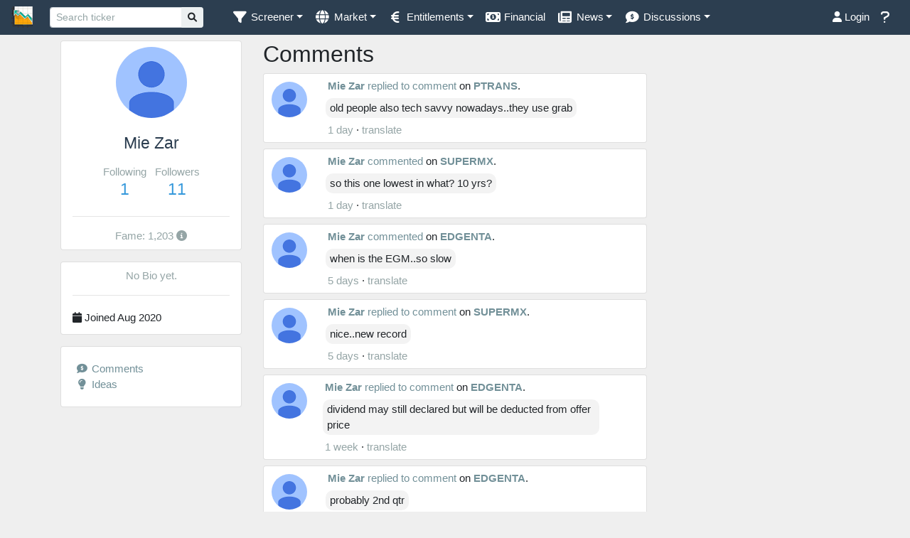

--- FILE ---
content_type: text/html; charset=UTF-8
request_url: https://www.klsescreener.com/v2/users/comments/497187
body_size: 14288
content:
<!DOCTYPE html>

<html xmlns="http://www.w3.org/1999/xhtml">

<head>
    <meta http-equiv="Content-Type" content="text/html; charset=utf-8" />    <meta http-equiv="X-UA-Compatible" content="IE=edge">
    <meta name="viewport" content="width=device-width, initial-scale=1.0, maximum-scale=1.0, user-scalable=no, viewport-fit=cover">
    <title>
        Mie Zar's comments | KLSE Screener
    </title>
    <link href="/v2/img/favicon_v2.ico" type="image/x-icon" rel="icon"/><link href="/v2/img/favicon_v2.ico" type="image/x-icon" rel="shortcut icon"/><link rel="stylesheet" type="text/css" href="//cdn.klsescreener.com/v2/css/chosen.min.css"/>    <link rel="apple-touch-icon" href="/v2/img/apple-touch-icon.png">
    <link rel="icon" sizes="192x192" href="/v2/img/apple-touch-icon.png">
    <script>
        var $base_url = '/v2/';
    </script>
        <!-- <meta name="keywords" content="bursascreener, bursa screener, bursa malaysia, bursa, klse, kuala lumpur stock exchange, stock exchange, kuala lumpur, stock screener, screener, technical analysis, technical, analysis, research"> -->
            <meta property="og:image" content="https://www.klsescreener.com/v2/img/icon_og-image.png" />
        <meta property="og:title" content="Mie Zar's comments">
            <meta name="description" content="Analyse Malaysia stock market better ever. Access everywhere. Available in Google Play Store and App Store!">
        <meta property="og:description" content="Analyse Malaysia stock market better ever. Access everywhere. Available in Google Play Store and App Store!">
        <meta property="og:type" content="article">
    <meta property="og:url" content="https://www.klsescreener.com/v2/users/comments/497187">
    <!--
    <meta property="og:description" content="">
    -->
    <meta property="og:site_name" content="KLSE Screener">
    <meta property="fb:app_id" content="690278390997228">
    <meta property="fb:pages" content="143760695752177">

    <meta property="al:ios:app_store_id" content="593048150" />
    <meta property="al:ios:app_name" content="KLSE Screener" />
    <meta property="al:ios:url" content="https://www.klsescreener.com/v2/users/comments/497187" />

    <meta property="al:android:package" content="net.neobie.klse" />
    <meta property="al:android:app_name" content="KLSE Screener (Bursa)" />

    
    
    <script src="//ajax.googleapis.com/ajax/libs/jquery/3.6.0/jquery.min.js"></script>
    <script src="//ajax.googleapis.com/ajax/libs/jqueryui/1.12.1/jquery-ui.min.js"></script>
    <!-- <script src="//selectize.github.io/selectize.js/js/selectize.js"></script> -->
    <script src="https://cdnjs.cloudflare.com/ajax/libs/selectize.js/0.13.3/js/standalone/selectize.min.js"></script>
    <script src="//cdnjs.cloudflare.com/ajax/libs/toastr.js/2.1.4/toastr.min.js"></script>
    <script src="//cdnjs.cloudflare.com/ajax/libs/moment.js/2.24.0/moment.min.js"></script>
    <script src="https://cdnjs.cloudflare.com/ajax/libs/mustache.js/2.3.0/mustache.min.js"></script>
    <script src="https://cdnjs.cloudflare.com/ajax/libs/js-cookie/2.1.4/js.cookie.min.js"></script>
    <script src="https://cdnjs.cloudflare.com/ajax/libs/floatthead/2.1.4/jquery.floatThead.min.js"></script>
    <script src="https://cdnjs.cloudflare.com/ajax/libs/autosize.js/4.0.0/autosize.min.js"></script>
    <!-- <script src="https://cdn.jsdelivr.net/npm/chart.js@2.9.4/dist/Chart.min.js"></script> -->
    <script src="https://fastly.jsdelivr.net/npm/chart.js@3.9.1/dist/chart.min.js"></script>
    <script src="https://fastly.jsdelivr.net/npm/chart.js-plugin-labels-dv@3.3.0/src/chartjs-plugin-labels.min.js"></script>
    <script src="https://fastly.jsdelivr.net/npm/vanilla-lazyload@16.0.0/dist/lazyload.min.js"></script>
    <script>
        var lazyLoadInstance = new LazyLoad({
            elements_selector: ".lazy"
            // ... more custom settings?
        });
    </script>
    <script>
        function isMobileDevice() {
            return /iPhone|iPad|iPod|Android|BlackBerry|IEMobile|Opera Mini/i.test(navigator.userAgent);
        }
        </script>
    <style>
        ins.adsbygoogle[data-ad-status="unfilled"] {
            display: none !important;
        }
    </style>

    <!-- JavaScript -->
    <script src="https://fastly.jsdelivr.net/npm/alertifyjs@1.11.4/build/alertify.min.js"></script>
    <!-- CSS -->
    <link rel="stylesheet" href="https://fastly.jsdelivr.net/npm/alertifyjs@1.11.4/build/css/alertify.min.css" />
    <!-- Default theme -->
    <link rel="stylesheet" href="https://fastly.jsdelivr.net/npm/alertifyjs@1.11.4/build/css/themes/default.css" />

    <!--Material-->
    <link href="https://fonts.googleapis.com/icon?family=Material+Icons" rel="stylesheet">
    <!-- Compiled and minified CSS -->
    <!--
    <link rel="stylesheet" href="https://cdnjs.cloudflare.com/ajax/libs/materialize/0.98.2/css/materialize.min.css">
    -->


    <!--bootstrap select-->
    <!-- Latest compiled and minified CSS -->
    <link rel="stylesheet" href="https://cdnjs.cloudflare.com/ajax/libs/bootstrap-select/1.13.10/css/bootstrap-select.min.css">
    <script src="https://cdnjs.cloudflare.com/ajax/libs/twitter-bootstrap/4.5.0/js/bootstrap.bundle.min.js"></script>
    <!--<script src="https://stackpath.bootstrapcdn.com/bootstrap/4.3.1/js/bootstrap.bundle.min.js" integrity="sha384-xrRywqdh3PHs8keKZN+8zzc5TX0GRTLCcmivcbNJWm2rs5C8PRhcEn3czEjhAO9o" crossorigin="anonymous"></script>-->
    <!-- Latest compiled and minified JavaScript -->
    <script src="https://cdnjs.cloudflare.com/ajax/libs/bootstrap-select/1.13.10/js/bootstrap-select.min.js"></script>


    <script src="https://fastly.jsdelivr.net/npm/bootbox@5.3.0/bootbox.all.min.js"></script>

    <!-- <link href="https://selectize.dev/css/selectize.default.css" rel="stylesheet" />
    <link href="https://selectize.dev/css/selectize.bootstrap4.css" rel="stylesheet" /> -->
    <link href="https://cdnjs.cloudflare.com/ajax/libs/selectize.js/0.13.3/css/selectize.default.css" rel="stylesheet" />
    <link href="https://cdnjs.cloudflare.com/ajax/libs/selectize.js/0.13.3/css/selectize.bootstrap4.min.css" rel="stylesheet" />
    <link rel="stylesheet" type="text/css" href="//fonts.googleapis.com/css?family=Open+Sans:400,700" />
    <link rel="stylesheet" href="//ajax.googleapis.com/ajax/libs/jqueryui/1.12.1/themes/flick/jquery-ui.css" type="text/css" media="all" />
    <link rel="stylesheet" href="https://cdnjs.cloudflare.com/ajax/libs/font-awesome/5.9.0/css/all.min.css">
    <link rel="stylesheet" href="https://cdnjs.cloudflare.com/ajax/libs/font-awesome/6.1.1/css/all.min.css">
    <!-- Latest compiled and minified CSS -->
    <link href="https://cdnjs.cloudflare.com/ajax/libs/twitter-bootstrap/4.6.0/css/bootstrap.min.css" rel="stylesheet" />
    <!-- <link href="https://cdnjs.cloudflare.com/ajax/libs/twitter-bootstrap/5.0.0/css/bootstrap.min.css" rel="stylesheet" /> -->
    <!--
    <link href="https://stackpath.bootstrapcdn.com/bootstrap/4.3.1/css/bootstrap.min.css" rel="stylesheet" integrity="sha384-ggOyR0iXCbMQv3Xipma34MD+dH/1fQ784/j6cY/iJTQUOhcWr7x9JvoRxT2MZw1T" crossorigin="anonymous">
    -->

    <!-- Optional theme -->
    <!--
    <link rel="stylesheet" href="https://maxcdn.bootstrapcdn.com/bootstrap/3.3.7/css/bootstrap-theme.min.css" integrity="sha384-rHyoN1iRsVXV4nD0JutlnGaslCJuC7uwjduW9SVrLvRYooPp2bWYgmgJQIXwl/Sp" crossorigin="anonymous">
    -->

    <!-- Latest compiled and minified JavaScript -->

    <script src='//cdnjs.cloudflare.com/ajax/libs/underscore.js/1.8.3/underscore-min.js' type='text/javascript'></script>
        <script type="text/javascript" src="//cdn.klsescreener.com/v2/js/chosen.jquery.min.js"></script>    <script type="text/javascript" src="//cdn.klsescreener.com/v2/js/stupidtable.min.js"></script>    <script type="text/javascript" src="//cdn.klsescreener.com/v2/js/autogrow.min.js"></script>    <script type="text/javascript" src="//cdn.klsescreener.com/v2/js/jquery.mentionsInput.js"></script>    <script type="text/javascript" src="//cdn.klsescreener.com/v2/js/jquery.elastic.js"></script>    <script type="text/javascript" src="//cdn.klsescreener.com/v2/js/jquery.events.input.js"></script>    <script type="text/javascript" src="https://zurb.github.io/tribute/example/tribute.js"></script>
    <script type="text/javascript" src="//cdn.klsescreener.com/v2/js/main.js?16466688000"></script>    <script type="text/javascript" src="//cdn.klsescreener.com/v2/js/post.js?16830432000"></script>    <script type="text/javascript" src="//cdn.klsescreener.com/v2/js/attachment.js?16256736000"></script>    <script type="text/javascript" src="//cdn.klsescreener.com/v2/js/social.js?16226496001"></script>        <link rel="stylesheet" type="text/css" href="//cdn.klsescreener.com/v2/css/style.css?1672934400.0"/>            <link rel="stylesheet" id="bootstrap-dark" href="/v2/css/flatly/main.css?1" type="text/css" media="screen" />
        <link rel="stylesheet" type="text/css" href="//cdn.klsescreener.com/v2/css/zaker.css?1586016000.0"/>
    <link href='https://fonts.googleapis.com/css?family=Roboto' rel='stylesheet' type='text/css'>
    <link href="//cdnjs.cloudflare.com/ajax/libs/toastr.js/2.1.4/toastr.min.css" rel='stylesheet' type='text/css'>

    <!-- <script crossorigin src="https://unpkg.com/react@16/umd/react.production.min.js"></script>
    <script crossorigin src="https://unpkg.com/react-dom@16/umd/react-dom.production.min.js"></script> -->
    <script src="https://cdn.jsdelivr.net/npm/react@16/umd/react.production.min.js"></script>
<script src="https://cdn.jsdelivr.net/npm/react-dom@16/umd/react-dom.production.min.js"></script>

    <script src="https://www.gstatic.com/firebasejs/7.4.0/firebase-app.js"></script>
    <script>
        // Your web app's Firebase configuration
        var firebaseConfig = {
            apiKey: "AIzaSyBq8yhB4TXonfubqQ8WDb04kmv3-wER2wo",
            authDomain: "klsescreener.com",
            databaseURL: "https://api-project-30333546014.firebaseio.com",
            projectId: "api-project-30333546014",
            storageBucket: "api-project-30333546014.appspot.com",
            messagingSenderId: "30333546014",
            appId: "1:30333546014:web:4c7821f3621fa2d40cc80f"
        };
        // Initialize Firebase
        firebase.initializeApp(firebaseConfig);
    </script>

    <script>
        //alertify.set({transition:''});
        toastr.options = {
            "positionClass": "toast-bottom-right",
        }
        toastr.options.newestOnTop = false;
    </script>
    <script>
        $(document).ready(function() {

            var contact_container = $(".contact_container");
            var contact_form = contact_container.find("form");

            $(".contact_container > .close_button").click(function() {
                contact_container.hide();
            })


            contact_form.submit(function() {
                $.post("/v2/../contact.php", $(this).serialize(), function(data) {
                    if (data == "SUCCESS") {
                        contact_container.html("Suggestion submitted.").fadeTo(5000, 0, function() {
                            $("#suggestion").dropdown('toggle');
                            $(this).css("opacity", 1);
                        });

                    } else if (data == "INCOMPLETE") {
                        contact_container.find(".suggestion_message").html("Incomplete form cannot be sent.");
                    } else if (data == "ERROR") {
                        contact_container.find(".suggestion_message").html("Error on sending mail.");
                    } else if (data == "INVALID_EMAIL") {
                        contact_container.find(".suggestion_message").html("Invalid E-mail.");
                    } else {
                        contact_container.find(".suggestion_message").html("Failed to send feedback.");
                    }
                });
                return false;
            });
        });

        $(function() {

            $("#searchquote").focus(function() {
                $(".autocomplete-navbar").show();
            });
            $("#searchquote").autocomplete({
                    delay: 500,
                    classes: {
                        "ui-autocomplete": "ui-autocomplete-fixed autocomplete-navbar"
                    },
                    search: function(event, ui) {
                        $("#quote_loading").html("<span class='fa fa-spinner fa-spin'></span>");
                    },
                    open: function(event, ui) {
                        $(this).autocomplete('widget').css('z-index', 1100);
                        $("#quote_loading").html("");
                    },
                    close: function(event, ui) {
                        //$("#quote_loading").html("");
                    },
                    response: function(event, ui) {
                        if (ui.content.length == 0) {
                            $("#quote_loading").html("");
                        } else {
                            $("#quote_loading").html("");
                        }
                    },
                    source: "/v2/stocks/all.json",
                    minLength: 2,
                    select: function(event, ui) {
                        if (ui.item.desc != null) {
                            window.location = "/v2/stocks/view/" + ui.item.value + "/" + ui.item.desc.slug();
                        } else {
                            window.location = "/v2/stocks/view/" + ui.item.value;
                        }
                        //window.location = "/v2/../detail.php?code=" + ui.item.value;
                    }
                })
                .autocomplete("instance")._renderItem = function(ul, item) {
                    return $("<li>")
                        .append("<div class='search-item'><span>" + item.label + "</span><br/><span class='text-muted small'>" + item.value + "</span><span style='float:right' class='" + (item.price_change > 0 ? "increasing" : item.price_change < 0 ? "decreasing" : "") + "'>" + item.price + "</span></div>")
                        .appendTo(ul);
                };
            console.log($("#searchquote").autocomplete().data() + "hey");
            /** who this belongs to and cause js error ???? 2016-11-29
        .autocomplete('widget').addClass('ui-autocomplete-fixed').data("ui-autocomplete")._renderItem = function( ul, item ) {
            if (item.desc == null) item.desc = " ";
        return $("<li></li>")
            .append( "<a><div>" + item.label + "</div><div class='stock-description'>" + item.desc + "</div></a>" )
            .appendTo( ul );
        };
             **/
            ;

            /*
            $( "#searchquote" ).focus( function() {
            	if ( $(this).val() == "Search stock" ) {
            		$(this).val("");
            		$(this).css("color","black");
            	}
            });
            $( "#searchquote" ).blur( function() {
            	if ( $(this).val() == "" ) {
            		$(this).val("Search stock");
            		$(this).css("color","grey");
            	}
            });
            */
        });

        $(document).ready(function() {
            return;
            var content_wrapper = $("#content > div");
            var skyscraper = $("#ad_responsive");
            var offset = 20;
            var posLeft = content_wrapper.width() + content_wrapper.offset().left + offset;

            //if ( content_wrapper.height() >= 600 && content_wrapper.width() <= 1000 && $(document).width() >= content_wrapper.offset().left + content_wrapper.width() + skyscraper.width() + offset ) {
            skyscraper.css("position", "absolute")
                .offset({
                    top: content_wrapper.offset().top,
                    left: posLeft
                })
                //.offset({top:content_wrapper.offset().top, left: $(document).width() - skyscraper.width() - ( $(document).width() - wrapper_content.width() ) / 2 })
                .show();
            //$("#skyscraper").sticky({topSpacing:160});
            //} else {
            //skyscraper.remove();
            //}

            var offsetTop = 30;
            var offsetBottom = 30;

            $(window).scroll(function() { // scroll event
                var windowTop = $(window).scrollTop(); // returns number
                var windowLeft = $(window).scrollLeft();

                /**
                if ( skyscraper.offset().top >= content_wrapper.offset().top && (skyscraper.offset().top + skyscraper.height()) <= (content_wrapper.offset().top + content_wrapper.height()) ) {
                	skyscraper.offset({ top:windowTop + offsetTop });
                	//skyscraper.css('position', 'fixed');
                }
                if ( skyscraper.offset().top < content_wrapper.offset().top ) {
                	skyscraper.offset({top:content_wrapper.offset().top});
                	//skyscraper.css('position', 'absolute');
                }
                if ( skyscraper.offset().top + skyscraper.height() > content_wrapper.offset().top + content_wrapper.height()) {
                	skyscraper.offset({top: content_wrapper.offset().top + content_wrapper.height() - skyscraper.height() });
                	//skyscraper.css('position', 'absolute');
                }
                **/


                /**
			if ( windowTop + offsetTop > content_wrapper.offset().top && windowTop + offsetTop + skyscraper.height() < content_wrapper.offset().top + content_wrapper.height() ) {
				skyscraper.css('position', 'fixed');
				skyscraper.css('top', offsetTop );
				skyscraper.css('left', posLeft - windowLeft);

			}

			if ( windowTop + offsetTop < content_wrapper.offset().top ) {
				skyscraper.css('position', 'absolute');
				skyscraper.css('top', content_wrapper.offset().top );
				skyscraper.css('left', posLeft);
			}

			if ( windowTop + offsetTop + skyscraper.height() > content_wrapper.offset().top + content_wrapper.height() ) {
				skyscraper.css('position', 'absolute');
				skyscraper.css('top', content_wrapper.offset().top + content_wrapper.height() - skyscraper.height() );
				skyscraper.css('left', posLeft);
			}
			**/
            });

        })

        $(function() {
            $('.contact_container').click(function(e) {
                e.stopPropagation();
            });
        })
    </script>
    <script type="text/javascript">
        // window.smartlook||(function(d) {
        //     var o=smartlook=function(){ o.api.push(arguments)},s=d.getElementsByTagName('script')[0];
        //     var c=d.createElement('script');o.api=new Array();c.async=true;c.type='text/javascript';
        //     c.charset='utf-8';c.src='//rec.getsmartlook.com/bundle.js';s.parentNode.insertBefore(c,s);
        // })(document);
        // smartlook('init', '921a42a437a7053aa25ac2ed392a5181864cfaa5');
    </script>
            <script>
            (function(i, s, o, g, r, a, m) {
                i['GoogleAnalyticsObject'] = r;
                i[r] = i[r] || function() {
                    (i[r].q = i[r].q || []).push(arguments)
                }, i[r].l = 1 * new Date();
                a = s.createElement(o),
                    m = s.getElementsByTagName(o)[0];
                a.async = 1;
                a.src = g;
                m.parentNode.insertBefore(a, m)
            })(window, document, 'script', 'https://www.google-analytics.com/analytics.js', 'ga');
            ga('create', 'UA-26069580-1', 'auto');
            ga('send', 'pageview');
        </script>
        <!-- Global site tag (gtag.js) - Google Analytics -->
        <script async src="https://www.googletagmanager.com/gtag/js?id=UA-26069580-1"></script>
        <script>
            window.dataLayer = window.dataLayer || [];

            function gtag() {dataLayer.push(arguments);}
            gtag('js', new Date());
            gtag('config', 'UA-26069580-1');
        </script>
        <!-- Google tag (gtag.js) -->
        <script async src="https://www.googletagmanager.com/gtag/js?id=G-JWSNSL1GQW"></script>
        <script>
        window.dataLayer = window.dataLayer || [];
        // function gtag(){dataLayer.push(arguments);}
        gtag('js', new Date());

        gtag('config', 'G-JWSNSL1GQW');
        </script>
        <!-- Google tag (gtag.js) -->
        <script async src="https://www.googletagmanager.com/gtag/js?id=G-STLJ53Z1C6"></script> <!--WEB only-->
        <script>
        window.dataLayer = window.dataLayer || [];
        function gtag(){dataLayer.push(arguments);}
        gtag('js', new Date());

        gtag('config', 'G-STLJ53Z1C6');
        </script>
        
    
    <!-- <script async src="//pagead2.googlesyndication.com/pagead/js/adsbygoogle.js"></script>
    <script>
        (adsbygoogle = window.adsbygoogle || []).push({
            google_ad_client: "ca-pub-3964569253220025",
            // enable_page_level_ads: true,
            // overlays: {bottom: true}
        });
    </script> -->
   

</head>

<body id="Users-comments" >

    <div>
        <!--class="container-fluid"-->
        

    <nav class="navbar navbar-expand-md sticky-top navbar-dark bg-primary" style="padding: 0.1rem 1rem;">

<!--        <div class="container-fluid">-->


            <a class="navbar-brand" href="/v2/">
                <img alt="KLSE Screener" class="d-inline-block align-middle" src="/v2/img/icon_navbar.png" style="height:30px;" />
                <span class="d-md-none">KLSE Screener</span>
            </a>

            <button type="button" class="navbar-toggler" data-toggle="collapse" data-target="#navbarNav" aria-controls="navbarNav" aria-expanded="false" aria-label="Toggle navigation">
                <span class="navbar-toggler-icon" style="font-size:0.7em;"></span>
            </button>

            <div class="collapse navbar-collapse" id="navbarNav">

                <form class="formSearch form-inline" role="search" action="/v2/search" >
                    <div class="input-group input-group-sm form-inline">
                        <input type="search" class="form-control form-control-sm" id="searchquote" name="q" value="" placeholder="Search ticker" style="min-width:100px;">
                        <div class="input-group-append">
                            <button type="submit" class="btn btn-light">
                                <i class="fa fa-search"></i>
                            </button>
                        </div>

                    </div>
                    <span id="quote_loading" style="width:16px;">

                    </span>
                </form>

                <ul class="nav navbar-nav mr-auto">

                    <li class="nav-item dropdown">
                        <a href="#" class="nav-link dropdown-toggle" data-toggle="dropdown" role="button" aria-expanded="false"><i class="fa fa-lg fa-filter fa-fw"></i><span>&nbsp;</span><span class="d-md-none d-xl-inline" title="Screener" >Screener</span></a>
                        <div class="dropdown-menu" role="menu">
                            <a class="dropdown-item" href="/v2/">Stock Screener</a>
                            <a class="dropdown-item" href="/v2/screener-warrants">Warrant Screener</a>
                        </div>

                    </li>

                    <li class="nav-item dropdown">
                        <a class="nav-link dropdown-toggle" href="#" data-toggle="dropdown"><i class="fa fa-lg fa-globe fa-fw"></i><span>&nbsp;</span><span class="d-md-none d-lg-inline" title="Market">Market</span></a>
                        <div class="dropdown-menu" role="menu">
                            <a class="dropdown-item" href="/v2/markets">Overview</a>
                            <a class="dropdown-item" href="/v2/stocks/heatmap">Heatmap</a>
                        </div>
                    </li>


                    <li class="nav-item dropdown">
                        <a class="nav-link dropdown-toggle" href="#" data-toggle="dropdown" role="button" aria-haspopup="true" aria-expanded="false"><i title="Entitlements" class="fa fa-lg fa-euro-sign fa-fw"></i><span>&nbsp;</span><span class="d-md-none d-xl-inline" title="Entitlements">Entitlements</span></a>
                        <div class="dropdown-menu">
                            <a class="dropdown-item" href="/v2/entitlements/dividends">Dividend</a>
                            <a class="dropdown-item" href="/v2/entitlements/shares-issue">Share issued</a>
                        </div>
                    </li>

                    <li class="nav-item "><a class="nav-link" href="/v2/financial-reports"><span title="Financial" class="fa fa-fw fa-lg fa-money-bill-alt"></span><span>&nbsp;</span><span class="d-md-none d-lg-inline" title="Financial">Financial</span></a></li>

                    <li class="nav-item dropdown">
                        <a class="nav-link dropdown-toggle" href="#" data-toggle="dropdown" role="button" aria-haspopup="true" aria-expanded="false"><i title="News" class="fa fa-lg fa-newspaper fa-fw"></i><span>&nbsp;</span><span class="d-md-none d-xl-inline" title="News">News</span></a>
                        <div class="dropdown-menu">
                            <a class="dropdown-item" href="/v2/news"><i title="News" class="fa fa-lg fa-newspaper fa-fw"></i> News</a>
                            <a class="dropdown-item" href="/v2/announcements"><i title="Announcements" class="fa fa-lg fa-bullhorn fa-fw"></i> Announcements</a>
                        </div>
                    </li>
                    <li class="nav-item dropdown">
                        <a class="nav-link dropdown-toggle" href="#" data-toggle="dropdown" role="button" aria-haspopup="true" aria-expanded="false"><i title="Discussions" class="fa fa-lg fa-comment-dollar fa-fw"></i><span>&nbsp;</span><span class="d-md-none d-xl-inline" title="Discussions">Discussions</span></a>
                        <div class="dropdown-menu">
                            <a class="dropdown-item" href="/v2/discussion">Comments</a>
                            <a class="dropdown-item" href="/v2/posts/all">Ideas</a>
                        </div>
                    </li>
                </ul>



                <ul class="nav navbar-nav ml-auto">
                                            <li class="nav-item">
                            <a class="nav-link" href="/v2/users/login?url=users%2Fcomments%2F497187"><i class="fa fa-user"></i> Login</a>
                        </li>
                    
                    <li class="nav-item">
                        <a id="suggestion" class="nav-link" data-toggle="dropdown" role="button" aria-expanded="false"><i class="fa fa-lg fa-question"></i><span>&nbsp;</span><span class="d-md-none">Feedback</span></a>
                        <div class="contact_container dropdown-menu dropdown-menu-right" role="menu" style="min-width:300px;margin-bottom:10px;padding:10px;">
                            <strong>Help</strong>
                            <br/><br/>
                            <p><a href="https://www.klsescreener.com/v2/contact">Contact us</a></p>
<!--                            <form method="post" action="contact.php" onclick="">-->
<!--                                <input type="hidden" name="a" value="suggestion">-->
<!--                                <input type="hidden" name="url" value="--><!--">-->
<!--                                Your E-mail:<br/>-->
<!--                                <input type="text" class="form-control" name="email"><br/>-->
<!--                                Message:<br/>-->
<!--                                <textarea name="content"  class="form-control" rows="4" cols="30"></textarea><br/>-->
<!--                                <input type="submit" class="btn btn-primary" value="Send">-->
<!--                            </form>-->

                            <p class="suggestion_message"></p>
                        </div>
                    </li>
                </ul>

                
            </div>
<!--        </div>-->

    </nav>
        <div id="content" class="mt-2">

            <div id="aLegMYzGHfnR" style="margin-top:-20px; display:none;">
                Our website is made possible by displaying non-intrusive online advertisements to our visitors.<br />
                Please consider supporting us by disabling or pausing your ad blocker.<br />
            </div>

            
            <div class="container-fluid">
                            </div>

            <div class="wrapper-disabled">
                                <div class="container">

    <div class="row">

        <div class="col-md-8">

            <!-- user info -->
        </div>

    </div>

    <div class="row">
        <div class="col-md-3">

            <div class="card mb-3">
    <div class="card-container text-center">
        <img class="rounded-circle" style="max-width: 150px;" src="//cdn.klsescreener.com/api/v1.0/user/497187/picture.jpg?sz=100">
        <br/><br/>
        <h4 class="text-primary">Mie Zar </h4>

        
        <div class="mt-3">

            <ul class="list-inline text-muted ">
<!--                <li class="list-inline-item">-->
<!--                    <span>Comments</span>-->
<!--                    <br/>-->
<!--                    <h4 class="text-info" title="--><?//=$comment_count ?><!--">--><!--</h4>-->
<!--                </li>-->
                <li class="list-inline-item">
                    <span>Following</span>
                    <br/>
                    <h4 class="text-info " title="1">1</h4>
                </li>
                <li class="list-inline-item">
                    <span>Followers</span>
                    <br/>
                    <h4 class="text-info " data-uid="497187" title="11">11</h4>
                </li>
            </ul>

                            <hr/>
            <div class="text-muted">
                Fame: 1,203 <i class="text-muted fa fa-info-circle" data-toggle="tooltip" data-placement="bottom" title="Fame may change when calculation change."></i>
                            </div>


            
        </div>
    </div>
</div>

<div class="card mb-3">
    <div class="card-container text-center">
                        <div class="profile-container">
            <div class="bio-container">
    <div class="text-muted">
                    <span>No Bio yet.</span>
            </div>

</div>

<hr/>

<div class="text-muted text-left" style="line-height: 2.0em">
    <!--
    <div>
        <span class="fa fa-map-pin"></span> Kuala Lumpur, Malaysia.
    </div>
    -->
    
            <span></span>
    </div>        </div>
        
        <div class="edit-container">
        </div>

        <div class="text-left" style="line-height:2em;">
            <span class="fa fa-calendar"></span> Joined Aug 2020        </div>
    </div>
</div>


<div class="card mb-3">
    <div class="card-body">
        <ul style="list-style-type:none;padding-left:0;" class="mb-0">
            <li>
                <a href="/v2/users/comments/497187">
                    <i class="fa fa-comment-dollar fa-fw"></i> Comments
                </a>
            </li>
            <li>
                <a href="/v2/users/posts/497187">
                <i class="fa fa-lightbulb fa-fw" class="rounded-circle"></i> Ideas
                </a>
                            </li>

        </ul>
    </div>
</div>

<script>
    $("[data-toggle='popover']")
        .popover({trigger:'manual', html:true})
        .click(function(e) {
            $("[data-toggle='popover']").not(this).popover('hide');
            $(this).popover('show');
            e.stopPropagation();
        })
        .css("cursor", "pointer");

    $('html').click(function(e) {
        $("[data-toggle='popover']").popover('hide');
    });
</script>

<script>
    $(function() {

    });

</script>
        </div>

        <div class="col-md-6">

            <h3>Comments</h3>
            <!-- feeds -->
            

                            <div class="timeline">

                                                                        <div id="comment-8027141" class="card flex-row panel panel-default comment" style="padding:3px; ">
    <div class="inline-block" style=" float:left;margin:8px;width:60px;">
        <img class="rounded-circle" style="background-color:#efefef;width:50px;height:50px;" src="//cdn.klsescreener.com/api/v1.0/user/497187/picture.jpg?sz=100">
    </div>
    <div class="comment-right inline-block" style="padding-left:8px;overflow: hidden;">
        <div class="panel-heading">
                                            <strong class="text-primary"><a href="/v2/users/comments/497187" target="_blank">Mie Zar</a></strong> <a href="/v2/comment/8026297?comment_id=8027141" target="_blank">replied to comment</a> on <strong><a href="/v2/stocks/view/0186" target="_blank">PTRANS</a></strong>.
                                        </div>
        <div class="panel-body">
            
            <div class="comment-message" style="display:flex;align-items:center;">
                <div class="message-container ">old people also tech savvy nowadays..they use grab</div>
                <!--
                <div class="comment-message-dropdown-container">
                    <div style="margin-left:20px;"></div>
                    <div class="dropdown">
                        <span class="fa fa-ellipsis-h dropdown-toggle comment-menu-icon comment-menu-icon-hover" data-toggle="dropdown"></span>
                        <ul class="dropdown-menu" aria-labelledby="dropdownMenu1">
                                                            <li><a class="comment-report" data-url="/v2/reports/comment/8027141" data-id="8027141">Report</a></li>
                                                    </ul>
                    </div>
                </div>
                -->
            </div>
                    </div>
        <div class="panel-heading">
            <span class="text-muted timestamp">1 day</span>
            <span> · </span>
            <a class="translate text-muted" data-url="/v2/../api/?a=translate">translate</a>
        </div>
            </div>

    <div class="comment-replies">
        <div class="comment-replies-container">
                    </div>

        <div class="comment-textarea-container">
            <textarea rows="1" name="reply_message" placeholder="Write a reply" data-id="8027141" class="textarea-comment-reply form-control js_autogrow" style="display:none;" data-url="/v2/comments/comment" data-reply-url="/v2/comments/view_reply"></textarea>
        </div>
    </div>

</div>                                                    <div id="comment-8027137" class="card flex-row panel panel-default comment" style="padding:3px; ">
    <div class="inline-block" style=" float:left;margin:8px;width:60px;">
        <img class="rounded-circle" style="background-color:#efefef;width:50px;height:50px;" src="//cdn.klsescreener.com/api/v1.0/user/497187/picture.jpg?sz=100">
    </div>
    <div class="comment-right inline-block" style="padding-left:8px;overflow: hidden;">
        <div class="panel-heading">
                                                <strong class="text-primary"><a href="/v2/users/comments/497187" target="_blank">Mie Zar</a></strong> <a href="/v2/comment/8027137" target="_blank">commented</a> on <strong><a href="/v2/stocks/view/7106" target="_blank">SUPERMX</a></strong>.
                                    </div>
        <div class="panel-body">
            
            <div class="comment-message" style="display:flex;align-items:center;">
                <div class="message-container ">so this one lowest in what? 10 yrs?</div>
                <!--
                <div class="comment-message-dropdown-container">
                    <div style="margin-left:20px;"></div>
                    <div class="dropdown">
                        <span class="fa fa-ellipsis-h dropdown-toggle comment-menu-icon comment-menu-icon-hover" data-toggle="dropdown"></span>
                        <ul class="dropdown-menu" aria-labelledby="dropdownMenu1">
                                                            <li><a class="comment-report" data-url="/v2/reports/comment/8027137" data-id="8027137">Report</a></li>
                                                    </ul>
                    </div>
                </div>
                -->
            </div>
                    </div>
        <div class="panel-heading">
            <span class="text-muted timestamp">1 day</span>
            <span> · </span>
            <a class="translate text-muted" data-url="/v2/../api/?a=translate">translate</a>
        </div>
            </div>

    <div class="comment-replies">
        <div class="comment-replies-container">
                    </div>

        <div class="comment-textarea-container">
            <textarea rows="1" name="reply_message" placeholder="Write a reply" data-id="8027137" class="textarea-comment-reply form-control js_autogrow" style="display:none;" data-url="/v2/comments/comment" data-reply-url="/v2/comments/view_reply"></textarea>
        </div>
    </div>

</div>                                                    <div id="comment-8020599" class="card flex-row panel panel-default comment" style="padding:3px; ">
    <div class="inline-block" style=" float:left;margin:8px;width:60px;">
        <img class="rounded-circle" style="background-color:#efefef;width:50px;height:50px;" src="//cdn.klsescreener.com/api/v1.0/user/497187/picture.jpg?sz=100">
    </div>
    <div class="comment-right inline-block" style="padding-left:8px;overflow: hidden;">
        <div class="panel-heading">
                                                <strong class="text-primary"><a href="/v2/users/comments/497187" target="_blank">Mie Zar</a></strong> <a href="/v2/comment/8020599" target="_blank">commented</a> on <strong><a href="/v2/stocks/view/1368" target="_blank">EDGENTA</a></strong>.
                                    </div>
        <div class="panel-body">
            
            <div class="comment-message" style="display:flex;align-items:center;">
                <div class="message-container ">when is the EGM..so slow</div>
                <!--
                <div class="comment-message-dropdown-container">
                    <div style="margin-left:20px;"></div>
                    <div class="dropdown">
                        <span class="fa fa-ellipsis-h dropdown-toggle comment-menu-icon comment-menu-icon-hover" data-toggle="dropdown"></span>
                        <ul class="dropdown-menu" aria-labelledby="dropdownMenu1">
                                                            <li><a class="comment-report" data-url="/v2/reports/comment/8020599" data-id="8020599">Report</a></li>
                                                    </ul>
                    </div>
                </div>
                -->
            </div>
                    </div>
        <div class="panel-heading">
            <span class="text-muted timestamp">5 days</span>
            <span> · </span>
            <a class="translate text-muted" data-url="/v2/../api/?a=translate">translate</a>
        </div>
            </div>

    <div class="comment-replies">
        <div class="comment-replies-container">
                    </div>

        <div class="comment-textarea-container">
            <textarea rows="1" name="reply_message" placeholder="Write a reply" data-id="8020599" class="textarea-comment-reply form-control js_autogrow" style="display:none;" data-url="/v2/comments/comment" data-reply-url="/v2/comments/view_reply"></textarea>
        </div>
    </div>

</div>                                                    <div id="comment-8020501" class="card flex-row panel panel-default comment" style="padding:3px; ">
    <div class="inline-block" style=" float:left;margin:8px;width:60px;">
        <img class="rounded-circle" style="background-color:#efefef;width:50px;height:50px;" src="//cdn.klsescreener.com/api/v1.0/user/497187/picture.jpg?sz=100">
    </div>
    <div class="comment-right inline-block" style="padding-left:8px;overflow: hidden;">
        <div class="panel-heading">
                                            <strong class="text-primary"><a href="/v2/users/comments/497187" target="_blank">Mie Zar</a></strong> <a href="/v2/comment/8020359?comment_id=8020501" target="_blank">replied to comment</a> on <strong><a href="/v2/stocks/view/7106" target="_blank">SUPERMX</a></strong>.
                                        </div>
        <div class="panel-body">
            
            <div class="comment-message" style="display:flex;align-items:center;">
                <div class="message-container ">nice..new record</div>
                <!--
                <div class="comment-message-dropdown-container">
                    <div style="margin-left:20px;"></div>
                    <div class="dropdown">
                        <span class="fa fa-ellipsis-h dropdown-toggle comment-menu-icon comment-menu-icon-hover" data-toggle="dropdown"></span>
                        <ul class="dropdown-menu" aria-labelledby="dropdownMenu1">
                                                            <li><a class="comment-report" data-url="/v2/reports/comment/8020501" data-id="8020501">Report</a></li>
                                                    </ul>
                    </div>
                </div>
                -->
            </div>
                    </div>
        <div class="panel-heading">
            <span class="text-muted timestamp">5 days</span>
            <span> · </span>
            <a class="translate text-muted" data-url="/v2/../api/?a=translate">translate</a>
        </div>
            </div>

    <div class="comment-replies">
        <div class="comment-replies-container">
                    </div>

        <div class="comment-textarea-container">
            <textarea rows="1" name="reply_message" placeholder="Write a reply" data-id="8020501" class="textarea-comment-reply form-control js_autogrow" style="display:none;" data-url="/v2/comments/comment" data-reply-url="/v2/comments/view_reply"></textarea>
        </div>
    </div>

</div>                                                    <div id="comment-8019329" class="card flex-row panel panel-default comment" style="padding:3px; ">
    <div class="inline-block" style=" float:left;margin:8px;width:60px;">
        <img class="rounded-circle" style="background-color:#efefef;width:50px;height:50px;" src="//cdn.klsescreener.com/api/v1.0/user/497187/picture.jpg?sz=100">
    </div>
    <div class="comment-right inline-block" style="padding-left:8px;overflow: hidden;">
        <div class="panel-heading">
                                            <strong class="text-primary"><a href="/v2/users/comments/497187" target="_blank">Mie Zar</a></strong> <a href="/v2/comment/8002573?comment_id=8019329" target="_blank">replied to comment</a> on <strong><a href="/v2/stocks/view/1368" target="_blank">EDGENTA</a></strong>.
                                        </div>
        <div class="panel-body">
            
            <div class="comment-message" style="display:flex;align-items:center;">
                <div class="message-container ">dividend may still declared but will be deducted from offer price</div>
                <!--
                <div class="comment-message-dropdown-container">
                    <div style="margin-left:20px;"></div>
                    <div class="dropdown">
                        <span class="fa fa-ellipsis-h dropdown-toggle comment-menu-icon comment-menu-icon-hover" data-toggle="dropdown"></span>
                        <ul class="dropdown-menu" aria-labelledby="dropdownMenu1">
                                                            <li><a class="comment-report" data-url="/v2/reports/comment/8019329" data-id="8019329">Report</a></li>
                                                    </ul>
                    </div>
                </div>
                -->
            </div>
                    </div>
        <div class="panel-heading">
            <span class="text-muted timestamp">1 week</span>
            <span> · </span>
            <a class="translate text-muted" data-url="/v2/../api/?a=translate">translate</a>
        </div>
            </div>

    <div class="comment-replies">
        <div class="comment-replies-container">
                    </div>

        <div class="comment-textarea-container">
            <textarea rows="1" name="reply_message" placeholder="Write a reply" data-id="8019329" class="textarea-comment-reply form-control js_autogrow" style="display:none;" data-url="/v2/comments/comment" data-reply-url="/v2/comments/view_reply"></textarea>
        </div>
    </div>

</div>                                                    <div id="comment-8015677" class="card flex-row panel panel-default comment" style="padding:3px; ">
    <div class="inline-block" style=" float:left;margin:8px;width:60px;">
        <img class="rounded-circle" style="background-color:#efefef;width:50px;height:50px;" src="//cdn.klsescreener.com/api/v1.0/user/497187/picture.jpg?sz=100">
    </div>
    <div class="comment-right inline-block" style="padding-left:8px;overflow: hidden;">
        <div class="panel-heading">
                                            <strong class="text-primary"><a href="/v2/users/comments/497187" target="_blank">Mie Zar</a></strong> <a href="/v2/comment/8002573?comment_id=8015677" target="_blank">replied to comment</a> on <strong><a href="/v2/stocks/view/1368" target="_blank">EDGENTA</a></strong>.
                                        </div>
        <div class="panel-body">
            
            <div class="comment-message" style="display:flex;align-items:center;">
                <div class="message-container ">probably 2nd qtr</div>
                <!--
                <div class="comment-message-dropdown-container">
                    <div style="margin-left:20px;"></div>
                    <div class="dropdown">
                        <span class="fa fa-ellipsis-h dropdown-toggle comment-menu-icon comment-menu-icon-hover" data-toggle="dropdown"></span>
                        <ul class="dropdown-menu" aria-labelledby="dropdownMenu1">
                                                            <li><a class="comment-report" data-url="/v2/reports/comment/8015677" data-id="8015677">Report</a></li>
                                                    </ul>
                    </div>
                </div>
                -->
            </div>
                    </div>
        <div class="panel-heading">
            <span class="text-muted timestamp">1 week</span>
            <span> · </span>
            <a class="translate text-muted" data-url="/v2/../api/?a=translate">translate</a>
        </div>
            </div>

    <div class="comment-replies">
        <div class="comment-replies-container">
                    </div>

        <div class="comment-textarea-container">
            <textarea rows="1" name="reply_message" placeholder="Write a reply" data-id="8015677" class="textarea-comment-reply form-control js_autogrow" style="display:none;" data-url="/v2/comments/comment" data-reply-url="/v2/comments/view_reply"></textarea>
        </div>
    </div>

</div>                                                    <div id="comment-8005177" class="card flex-row panel panel-default comment" style="padding:3px; ">
    <div class="inline-block" style=" float:left;margin:8px;width:60px;">
        <img class="rounded-circle" style="background-color:#efefef;width:50px;height:50px;" src="//cdn.klsescreener.com/api/v1.0/user/497187/picture.jpg?sz=100">
    </div>
    <div class="comment-right inline-block" style="padding-left:8px;overflow: hidden;">
        <div class="panel-heading">
                                            <strong class="text-primary"><a href="/v2/users/comments/497187" target="_blank">Mie Zar</a></strong> <a href="/v2/comment/8002573?comment_id=8005177" target="_blank">replied to comment</a> on <strong><a href="/v2/stocks/view/1368" target="_blank">EDGENTA</a></strong>.
                                        </div>
        <div class="panel-body">
            
            <div class="comment-message" style="display:flex;align-items:center;">
                <div class="message-container ">highly unlikely laa increase in <a href="http://price.even" target='_blank' rel='nofollow'>price.even</a> if they declare div..the div rate will  will be used to lower the offer price.</div>
                <!--
                <div class="comment-message-dropdown-container">
                    <div style="margin-left:20px;"></div>
                    <div class="dropdown">
                        <span class="fa fa-ellipsis-h dropdown-toggle comment-menu-icon comment-menu-icon-hover" data-toggle="dropdown"></span>
                        <ul class="dropdown-menu" aria-labelledby="dropdownMenu1">
                                                            <li><a class="comment-report" data-url="/v2/reports/comment/8005177" data-id="8005177">Report</a></li>
                                                    </ul>
                    </div>
                </div>
                -->
            </div>
                    </div>
        <div class="panel-heading">
            <span class="text-muted timestamp">2 weeks</span>
            <span> · </span>
            <a class="translate text-muted" data-url="/v2/../api/?a=translate">translate</a>
        </div>
            </div>

    <div class="comment-replies">
        <div class="comment-replies-container">
                    </div>

        <div class="comment-textarea-container">
            <textarea rows="1" name="reply_message" placeholder="Write a reply" data-id="8005177" class="textarea-comment-reply form-control js_autogrow" style="display:none;" data-url="/v2/comments/comment" data-reply-url="/v2/comments/view_reply"></textarea>
        </div>
    </div>

</div>                                                    <div id="comment-8003475" class="card flex-row panel panel-default comment" style="padding:3px; ">
    <div class="inline-block" style=" float:left;margin:8px;width:60px;">
        <img class="rounded-circle" style="background-color:#efefef;width:50px;height:50px;" src="//cdn.klsescreener.com/api/v1.0/user/497187/picture.jpg?sz=100">
    </div>
    <div class="comment-right inline-block" style="padding-left:8px;overflow: hidden;">
        <div class="panel-heading">
                                            <strong class="text-primary"><a href="/v2/users/comments/497187" target="_blank">Mie Zar</a></strong> <a href="/v2/comment/8002573?comment_id=8003475" target="_blank">replied to comment</a> on <strong><a href="/v2/stocks/view/1368" target="_blank">EDGENTA</a></strong>.
                                        </div>
        <div class="panel-body">
            
            <div class="comment-message" style="display:flex;align-items:center;">
                <div class="message-container ">6/1 board meeting. 9/1 last day for board to respond wheter to accept or <a href="http://not.if" target='_blank' rel='nofollow'>not.if</a> accept will go to EGM</div>
                <!--
                <div class="comment-message-dropdown-container">
                    <div style="margin-left:20px;"></div>
                    <div class="dropdown">
                        <span class="fa fa-ellipsis-h dropdown-toggle comment-menu-icon comment-menu-icon-hover" data-toggle="dropdown"></span>
                        <ul class="dropdown-menu" aria-labelledby="dropdownMenu1">
                                                            <li><a class="comment-report" data-url="/v2/reports/comment/8003475" data-id="8003475">Report</a></li>
                                                    </ul>
                    </div>
                </div>
                -->
            </div>
                    </div>
        <div class="panel-heading">
            <span class="text-muted timestamp">2 weeks</span>
            <span> · </span>
            <a class="translate text-muted" data-url="/v2/../api/?a=translate">translate</a>
        </div>
            </div>

    <div class="comment-replies">
        <div class="comment-replies-container">
                    </div>

        <div class="comment-textarea-container">
            <textarea rows="1" name="reply_message" placeholder="Write a reply" data-id="8003475" class="textarea-comment-reply form-control js_autogrow" style="display:none;" data-url="/v2/comments/comment" data-reply-url="/v2/comments/view_reply"></textarea>
        </div>
    </div>

</div>                                                    <div id="comment-8002573" class="card flex-row panel panel-default comment" style="padding:3px; ">
    <div class="inline-block" style=" float:left;margin:8px;width:60px;">
        <img class="rounded-circle" style="background-color:#efefef;width:50px;height:50px;" src="//cdn.klsescreener.com/api/v1.0/user/497187/picture.jpg?sz=100">
    </div>
    <div class="comment-right inline-block" style="padding-left:8px;overflow: hidden;">
        <div class="panel-heading">
                                                <strong class="text-primary"><a href="/v2/users/comments/497187" target="_blank">Mie Zar</a></strong> <a href="/v2/comment/8002573" target="_blank">commented</a> on <strong><a href="/v2/stocks/view/1368" target="_blank">EDGENTA</a></strong>.
                                    </div>
        <div class="panel-body">
            
            <div class="comment-message" style="display:flex;align-items:center;">
                <div class="message-container ">tomorrow board meeting?</div>
                <!--
                <div class="comment-message-dropdown-container">
                    <div style="margin-left:20px;"></div>
                    <div class="dropdown">
                        <span class="fa fa-ellipsis-h dropdown-toggle comment-menu-icon comment-menu-icon-hover" data-toggle="dropdown"></span>
                        <ul class="dropdown-menu" aria-labelledby="dropdownMenu1">
                                                            <li><a class="comment-report" data-url="/v2/reports/comment/8002573" data-id="8002573">Report</a></li>
                                                    </ul>
                    </div>
                </div>
                -->
            </div>
                    </div>
        <div class="panel-heading">
            <span class="text-muted timestamp">2 weeks</span>
            <span> · </span>
            <a class="translate text-muted" data-url="/v2/../api/?a=translate">translate</a>
        </div>
            </div>

    <div class="comment-replies">
        <div class="comment-replies-container">
                    </div>

        <div class="comment-textarea-container">
            <textarea rows="1" name="reply_message" placeholder="Write a reply" data-id="8002573" class="textarea-comment-reply form-control js_autogrow" style="display:none;" data-url="/v2/comments/comment" data-reply-url="/v2/comments/view_reply"></textarea>
        </div>
    </div>

</div>                                                    <div id="comment-7969043" class="card flex-row panel panel-default comment" style="padding:3px; ">
    <div class="inline-block" style=" float:left;margin:8px;width:60px;">
        <img class="rounded-circle" style="background-color:#efefef;width:50px;height:50px;" src="//cdn.klsescreener.com/api/v1.0/user/497187/picture.jpg?sz=100">
    </div>
    <div class="comment-right inline-block" style="padding-left:8px;overflow: hidden;">
        <div class="panel-heading">
                                                <strong class="text-primary"><a href="/v2/users/comments/497187" target="_blank">Mie Zar</a></strong> <a href="/v2/comment/7969043" target="_blank">commented</a> on <strong><a href="/v2/stocks/view/1368" target="_blank">EDGENTA</a></strong>.
                                    </div>
        <div class="panel-body">
            
            <div class="comment-message" style="display:flex;align-items:center;">
                <div class="message-container ">wait for independent advisor recommendation</div>
                <!--
                <div class="comment-message-dropdown-container">
                    <div style="margin-left:20px;"></div>
                    <div class="dropdown">
                        <span class="fa fa-ellipsis-h dropdown-toggle comment-menu-icon comment-menu-icon-hover" data-toggle="dropdown"></span>
                        <ul class="dropdown-menu" aria-labelledby="dropdownMenu1">
                                                            <li><a class="comment-report" data-url="/v2/reports/comment/7969043" data-id="7969043">Report</a></li>
                                                    </ul>
                    </div>
                </div>
                -->
            </div>
                    </div>
        <div class="panel-heading">
            <span class="text-muted timestamp">1 month</span>
            <span> · </span>
            <a class="translate text-muted" data-url="/v2/../api/?a=translate">translate</a>
        </div>
            </div>

    <div class="comment-replies">
        <div class="comment-replies-container">
                    </div>

        <div class="comment-textarea-container">
            <textarea rows="1" name="reply_message" placeholder="Write a reply" data-id="7969043" class="textarea-comment-reply form-control js_autogrow" style="display:none;" data-url="/v2/comments/comment" data-reply-url="/v2/comments/view_reply"></textarea>
        </div>
    </div>

</div>                                                            </div>

                <a>
                    <div class="text-center load_more" data-page="1" data-url="/v2/users/comments/497187">Load more</div>
                </a>
            


        </div>


        <div class="col-md-3">
            <div class="ad_responsive">
                <script async src="//pagead2.googlesyndication.com/pagead/js/adsbygoogle.js"></script>
                <!-- Responsive Skyscraper -->
                <ins class="adsbygoogle"
                     style="display:block"
                     data-ad-client="ca-pub-3964569253220025"
                     data-ad-slot="9922878338"
                     data-ad-format="auto"></ins>
                <script>
                    (adsbygoogle = window.adsbygoogle || []).push({});
                </script>
            </div>
        </div>

    </div>

</div>


<script>


</script>

<script>
    // Load more
    $(function () {
        var $is_loading = false;
        $(".load_more").on('click mouseover', function() {
            var $load_more = $(this);
            if ($is_loading) return;
            $is_loading = true; $load_more.html("loading ..");
            var $page = ($load_more.data('page')+1);
            //window.location.hash = $page;
            var url = $(this).data('url') + "?page=" + $page;
                        $.get( url, function(data) {
                $is_loading = false; $load_more.html("Load more");
                $(".timeline").append(data.html);
                $(".load_more").data('page', $page);
                if (data.count == 0)
                {
                    $(".load_more").hide();
                }
            },'json');
        });
    })
</script>

<script>
    $(function() {
        //$("body").css('background', '#efefef');
        if (localStorage.getItem("darkSwitch") !== null && localStorage.getItem("darkSwitch") === "dark") {
            $("body").css('background', '');
        } else {
            $("body").css('background', '#efefef');
        }

        const darkSwitch = document.getElementById("darkSwitch");
        window.addEventListener("load", () => {
            darkSwitch.addEventListener("change", () => {
                if (localStorage.getItem("darkSwitch") !== null && localStorage.getItem("darkSwitch") === "dark") {
                    $("body").css('background', '');
                } else {
                    $("body").css('background', '#efefef');
                }
            });
        });
    });
</script>

<script type="application/ld+json">
{
  "@context": "https://schema.org",
  "@type": "ProfilePage",
  "dateCreated": "2020-08-03T15:43:39+08:00",
  "klse:fameScore": 1203,
  "mainEntity": {
    "@type": "Person",
    "name": "Mie Zar",
    "image": "//cdn.klsescreener.com/api/v1.0/google/100125860914247139508/picture",
    "description": ""  },
  "interactionStatistic": [{
	"@type": "InteractionCounter",
	"interactionType": "https://schema.org/FollowAction",
	"userInteractionCount": 11  }]
}

</script>            </div>
        </div>

                        <footer class="footer" id="footer">
    <div class="footer_container">
        <div class="wrapper-disabled container">

            <div class="row">

                <div class="col-6 col-md">
                    <h4>Announcements</h4>
                    <p><a href="/v2/ipos" target="_blank">IPO</a></p>
                    <p><a href="/v2/shareholdings" target="_blank">Shareholdings</a></p>
                </div>

                <div class="col-6 col-md">
                    <h4>Discussion</h4>
                    <p><a href="/v2/discussion"><span class="fa fa-comment"></span> Comments</a></p>
                    <p><a href="/v2/pages/posting_guidelines"><span class="fa fa-info-circle"></span> Guidelines</a></p>
                </div>

                <div class="col-6 col-md">
                    <h4>About</h4>
                    <p><a href="/v2/.."><i class="fa fa-home"></i> Home</a></p>
                    <p><a href="/v2/contact"><i class="fa fa-envelope"></i> Contact Us</a></p>
                    <p><a href="/v2/pages/about"><i class="fa fa-info-circle"></i> About us</a></p>
                    <h4>Follow us</h4>
                    <p><a href="https://fb.com/klsescreener" target="_blank"><span class="fab fa-facebook-square"></span> Facebook</a></p>
                </div>

                <div class="col-6 col-md">
                    <p>Also available on</p>

                    <p><a href="https://play.google.com/store/apps/details?id=net.neobie.klse" target="_blank">
                            <img alt="Android app on Google Play" src="https://play.google.com/intl/en_gb/badges/images/badge_new.png" title="Android app on Google Play" width="129" />
                        </a>

                    <p><a href="https://itunes.apple.com/my/app/klse-screener/id593048150"  target="_blank"><img src="//cdn.klsescreener.com/v2/../themes/images/app_store.png" alt="iOS App on AppStore" width="129"></a></p>

                    <p><a href="https://appgallery.cloud.huawei.com/marketshare/app/C101209183" target="_blank"><img src="//cdn.klsescreener.com/v2/../themes/images/20200220_AppGallery_Badge_Black.png" alt="Huawei AppGallery" width="129"></a></p>

                    <p><a href="http://www.windowsphone.com/ms-my/store/app/klse-screener/d92bdf04-adf1-46f8-ada3-f2e62cb974dc"  target="_blank"><img src="/v2/../themes/images/154x40_WPS_Download_cyan.png" alt="WP8 App on Windows Phone Store" width="129"></a></p>

                    </p>
                </div>
            </div>

        </div>
    </div>



    <!--        <div id="skyscraper" style="width:160px;height:600px;background-color:#efefef;display:none;">-->
<!--            <script async src="https://pagead2.googlesyndication.com/pagead/js/adsbygoogle.js"></script>-->
<!--            <ins class="adsbygoogle"-->
<!--                 style="display:inline-block;width:160px;height:600px"-->
<!--                 data-ad-client="ca-pub-3964569253220025"-->
<!--                 data-ad-slot="4641395135"></ins>-->
<!--            <script>-->
<!--                (adsbygoogle = window.adsbygoogle || []).push({});-->
<!--            </script>-->
<!--        </div>-->
    
    <div id="modal-container">



    </div>

    <div class="footer_bottom">
        <div class="wrapper-disabled">
            <small>
            &copy; KLSE Screener 2026 | Neobie Enterprise
            |
            <span><a href="/v2/pages/terms">Terms of Use</a></span>
            |
            <span><a href="/v2/pages/privacy">Privacy Policy</a></span>
            </small>
        </div>

    </div>
</footer>
        <div id="notify">
            <div class="ads" style="width:1px;">
            </div>
        </div>


        <script>
            $(function() {
                if (localStorage.getItem("darkSwitch") !== null && localStorage.getItem("darkSwitch") === "dark") {
                    setCookie("darkSwitch", "dark", 30);
                    $(".table-theme").addClass('table-dark');
                } else {
                    setCookie("darkSwitch", "", 0);
                    $(".table-theme").removeClass('table-dark');
                }
            });
        </script>

        <script>
            $(function() {
                var $notifications_loaded = false;
                $("#icon_notification").click(function() {
                    if ($notifications_loaded) {
                        console.log('loaded');
                        return;
                    }

                    $.get('/v2/notifications', function(data) {
                        $("#icon_notification span.num").remove();
                        $("#notification-scroll").html(data.html);
                        $notifications_loaded = true;

                        $.ajax({
                            url: "/v2/notifications/update_notif_last_check",
                            method: "PUT"
                        });
                    }, 'json');
                });
            });
        </script>

                <script>
            $(function() {
                // $.post('/v2/users/device', {adblock: window.adblock}, function(data) {
                // }, 'json');
            });
        </script>
        
                <script type="text/javascript" src="//cdn.klsescreener.com/v2/js/dark-mode-switch.js?5"></script>        <script>

        </script>


        <div id="fb-root"></div>
        <script>
            (function(d, s, id) {
                var js, fjs = d.getElementsByTagName(s)[0];
                if (d.getElementById(id)) return;
                js = d.createElement(s);
                js.id = id;
                js.src = "//connect.facebook.net/en_US/sdk.js#xfbml=1&version=v2.8&appId=690278390997228";
                fjs.parentNode.insertBefore(js, fjs);
            }(document, 'script', 'facebook-jssdk'));
        </script>

                <script>
            lazyLoadInstance.update();
            $(document).ajaxSuccess(function(event, xhr, settings) {
                lazyLoadInstance.update();
            });
        </script>

        <script type="text/javascript" src="//cdn.klsescreener.com/v2/js/prebid-ads.js"></script>

        <script>
            function isBrave() {
                if (window.navigator.brave != undefined) {
                    if (window.navigator.brave.isBrave.name == "isBrave") {
                    return true;
                    } else {
                    return false;
                    }
                } else {
                    return false;
                }
            }
            
                        if (isBrave()) {
                gtag('set', 'user_properties', {
                    isBrave: '1',
                });
            } else {
                gtag('set', 'user_properties', {
                    isBrave: '0',
                });
            }
                        
        </script>

        <script type="text/javascript">
            console.log("_ad", getCookie("_ad") )
            if ( getCookie("_ad") != "" && getCookie("_ad") != "0" ) {
                document.getElementById('aLegMYzGHfnR').style.display = 'block';
            }

        </script>
        <script>
            // $(function() {
            //     var adblock = 0;
            //     if (window.canRunAds === undefined) {
            //         adblock = 1;
            //     }
            //     checkAdBlock(adblock);
            //     // console.log("adblock " + adblock);
            // });
            
            //
            // $(document).ready(function(){
            //     alert($(".ads").css('display'));
            //     if($("#notify").width() > 0) {
            //         alert('No AdBlocker');
            //     } else {
            //         alert('AdBlocker Detected');
            //     }
            // });
        </script>

        <script  type="text/javascript">
            // $(function() {
            //     if (!isBrave()) {
            //         // window.adblock = 0;
            //         window.onload = function () { //not working on brave
            //             setTimeout(function () {
            //                 var ad = document.querySelector("ins.adsbygoogle");
            //                 var adblock = 0;
            //                 if (ad && ad.innerHTML.replace(/\s/g, "").length == 0) {
            //                     adblock = 1;
            //                     // window.adblock=1;
            //                 }

            //                 alert(adblock);
            //                 checkAdBlock(adblock);
            //             }, 0);
            //         }
            //     }
            // });

        </script>

        <script>

			async function getFullMachineID() {
    try {
        // --- HELPER 1: Canvas Signature ---
        const getCanvasSignature = () => {
            const canvas = document.createElement('canvas');
            const ctx = canvas.getContext('2d');
            ctx.textBaseline = "top";
            ctx.font = "14px 'Arial'";
            ctx.fillText("KLSE_PRO_2026_CHECK", 2, 2);
            return canvas.toDataURL();
        };

        // --- HELPER 2: GPU Renderer ---
        const getGPU = () => {
            const canvas = document.createElement('canvas');
            const gl = canvas.getContext('webgl');
            const debugInfo = gl?.getExtension('WEBGL_debug_renderer_info');
            return debugInfo ? gl.getParameter(debugInfo.UNMASKED_RENDERER_WEBGL) : 'unknown';
        };

        // 1. Fetch IP (With a strict 2-second timeout)
        const response = await fetch('https://api64.ipify.org?format=json', { 
            signal: AbortSignal.timeout(10000) 
        });
        if (!response.ok) return null;
        const ipData = await response.json();

        // 2. Gather Ingredients
        const ingredients = {
            ip: ipData.ip,
            ua: navigator.userAgent,
            canvas: getCanvasSignature(), // Successfully called helper
            gpu: getGPU(),               // Successfully called helper
            cores: navigator.hardwareConcurrency || 0,
            mem: navigator.deviceMemory || 0,
            screen: `${screen.width}x${screen.height}`
        };

        // 3. Generate SHA-256 Hash
        const dataString = JSON.stringify(ingredients);
        const encoder = new TextEncoder();
        const data = encoder.encode(dataString);
        const hashBuffer = await crypto.subtle.digest('SHA-256', data);
        
        const machineID = Array.from(new Uint8Array(hashBuffer))
            .map(b => b.toString(16).padStart(2, '0'))
            .join('');

        return { machineID, ingredients };

    } catch (error) {
        // console.error("MachineID Generation Failed:", error);
        return null; // Return null so the $.post doesn't fire
    }
}

            var checkAdBlock = function(adblock) {
                if (adblock) {
                    // adblocker detected, show fallback
                    document.getElementById('aLegMYzGHfnR').style.display = 'block';
                    adblock = 1;
                                            // ga('send', 'event', 'adblock', 'enable', 1);
                        
                        var $ad = getCookie("_ad") === "" ? 0 : getCookie("_ad");
                        setCookie("_ad", ++$ad, 7);
                        var mod = 3;
                                                if ($ad % mod == 0) {
                            // alert("Our website is made possible by displaying non-intrusive online advertisements to our visitors.\n" +
                            //     "Please consider supporting us by disabling or pausing your ad blocker.");
                        }
                        // _gaq.push(['_setCustomVar',
                        //     1,
                        //     'Adblock',
                        //     '1',
                        // ]);
                    
                    getFullMachineID().then(result => {
						// if (result == null) return;
						const muid = (result && result.machineID) ? result.machineID : '';
						console.log("device", muid);
						$.post('/v2/users/device', {
							adblock: adblock, 
							brave: isBrave() ? 1 : 0, 
							muid: muid // The actual SHA-256 hash
						}, function(data) {
							console.log("Device linked successfully.");
						}, 'json');
					});

                                        gtag('set', 'user_properties', {
                        adblock: '1',
                        browserBrave: window.navigator.brave ? 1 : 0,
                    });
                    
                } else {
                    //alert('adblock not detected');
                    document.getElementById('aLegMYzGHfnR').style.display = 'none';
                    adblock = 0;
                    setCookie("_ad", 0, 7);
                                            gtag('set', 'user_properties', {
                            adblock: '0'
                        });
                    					//
					 getFullMachineID().then(result => {
                        // if (result == null) return;
						const muid = (result && result.machineID) ? result.machineID : '';
						console.log("device", muid);
						$.post('/v2/users/device', {
							adblock: adblock, 
							brave: isBrave() ? 1 : 0, 
							muid: muid // The actual SHA-256 hash
						}, function(data) {
							console.log("Device linked successfully.");
						}, 'json');
					});
                }
            }

        if (isBrave() || true)
        {
            document.addEventListener("DOMContentLoaded", function() {
            setTimeout(function() {
                var adsElements = document.querySelectorAll('ins.adsbygoogle');

                if (adsElements.length > 0) {
                    // console.log("Found adsbygoogle elements.");

                    var adblock = false;
                    var ad = document.querySelector("ins.adsbygoogle");
                    if (ad && ad.innerHTML.replace(/\s/g, "").length == 0) {
                        adblock = true;
                    }

                    adsElements.forEach(function(ad) {
                        if (ad.innerHTML.replace(/\s/g, "").length > 0) {
                            adblock = false; // If any ad has non-empty innerHTML, set adblock to false
                        }
                    });

                    var adsElement = document.querySelector('ins.adsbygoogle[data-adsbygoogle-status]');
                    if (adsElement == null) {
                        // console.log("No adsbygoogle element with data-adsbygoogle-status attribute found.");
                        adblock = true;
                    }

                    adsElements.forEach(function(adElement) {
                        var iframe = adElement.querySelector('iframe');

                        if (iframe) {
                            var iframeWidth = iframe.style.width;
                            var iframeHeight = iframe.style.height;

                            if (iframeWidth === '1px' || iframeHeight === '1px') {
                                console.log("The iframe inside <ins> has an inline width or height of 1px.");
                                adblock = true;
                                document.getElementById('aLegMYzGHfnR').style.display = 'block';
                            } else {
                                console.log("The iframe inside <ins> has an inline width and height different from 1px.");
                            }
                        }
                    });
                    
                    if (adblock) {
                        checkAdBlock(1);

                        // if not realtime user
                                                    // var mod = 3;
                            // var seconds = 8;
                            var mod = 3;
                            var seconds = 5;
                                                    if ( getCookie("_ad") % mod == 2) {
                            var ad = getCookie("_ad") == "" ? 0 : getCookie("_ad");
                            setCookie("_ad", --ad, 7);
                            var message = `<h3>Hey there!</h3><p>We noticed that you\'re using an ad blocker. While we understand the desire for a seamless browsing experience, we kindly ask you to consider turning it off for our site. Ads help us keep our content free and accessible to everyone, supporting the work we do. Thank you for your understanding and support!
                                                        <p>
                            <a href="/v2/plans/index/index" target="_blank"><img src="//cdn.klsescreener.com/v2/../img/realtime-1080.png" style="max-width:100%"></a>
                            <figcaption  class="text-center"><a href="/v2/plans/index/index" target="_blank">Check out the real-time plans</a></figcaption>
                            </p>
                                                        `;
                            var dialog = bootbox.dialog({
                                message: message,
                                size: 'large',
                                closeButton: false,
                                onEscape: false,
                                buttons: {
                                    ok: {
                                        label: "I'm an OK button!",
                                        className: 'btn-info',
                                        callback: function() {
                                            console.log('Custom OK clicked');
                                        }
                                    }
                                }
                            });

                            $(".bootbox-accept").attr("disabled", "disabled");
                            $(".bootbox-accept").text("Close in " + seconds);
                            var countdown = setInterval(function(){
                                seconds--;
                                // $('#countdown').text(seconds);
                                $('.bootbox-accept').text("Close in " + seconds);
                                if(seconds <= 0){
                                    $(".bootbox-accept").removeAttr("disabled");
                                    $('.bootbox-accept').text('Close');
                                    clearInterval(countdown);
                                    setCookie("_ad", ++ad, 7);
                                                                    }
                                
                            }, 1000);
                        }
                        
                    } else {
                        checkAdBlock(0);
                    }
                } else {
                    // console.log("No adsbygoogle elements found.");
                }
            }, 2000)
            
        });
        }
       
        </script>

<script defer src="https://static.cloudflareinsights.com/beacon.min.js/vcd15cbe7772f49c399c6a5babf22c1241717689176015" integrity="sha512-ZpsOmlRQV6y907TI0dKBHq9Md29nnaEIPlkf84rnaERnq6zvWvPUqr2ft8M1aS28oN72PdrCzSjY4U6VaAw1EQ==" data-cf-beacon='{"version":"2024.11.0","token":"e3a09d1dde9c48c8b4e06ca82a0680d6","r":1,"server_timing":{"name":{"cfCacheStatus":true,"cfEdge":true,"cfExtPri":true,"cfL4":true,"cfOrigin":true,"cfSpeedBrain":true},"location_startswith":null}}' crossorigin="anonymous"></script>
</body>


</html>

--- FILE ---
content_type: text/html; charset=utf-8
request_url: https://www.google.com/recaptcha/api2/aframe
body_size: 259
content:
<!DOCTYPE HTML><html><head><meta http-equiv="content-type" content="text/html; charset=UTF-8"></head><body><script nonce="YDKVU0u3hs_NywzEk_q7NQ">/** Anti-fraud and anti-abuse applications only. See google.com/recaptcha */ try{var clients={'sodar':'https://pagead2.googlesyndication.com/pagead/sodar?'};window.addEventListener("message",function(a){try{if(a.source===window.parent){var b=JSON.parse(a.data);var c=clients[b['id']];if(c){var d=document.createElement('img');d.src=c+b['params']+'&rc='+(localStorage.getItem("rc::a")?sessionStorage.getItem("rc::b"):"");window.document.body.appendChild(d);sessionStorage.setItem("rc::e",parseInt(sessionStorage.getItem("rc::e")||0)+1);localStorage.setItem("rc::h",'1769227202061');}}}catch(b){}});window.parent.postMessage("_grecaptcha_ready", "*");}catch(b){}</script></body></html>